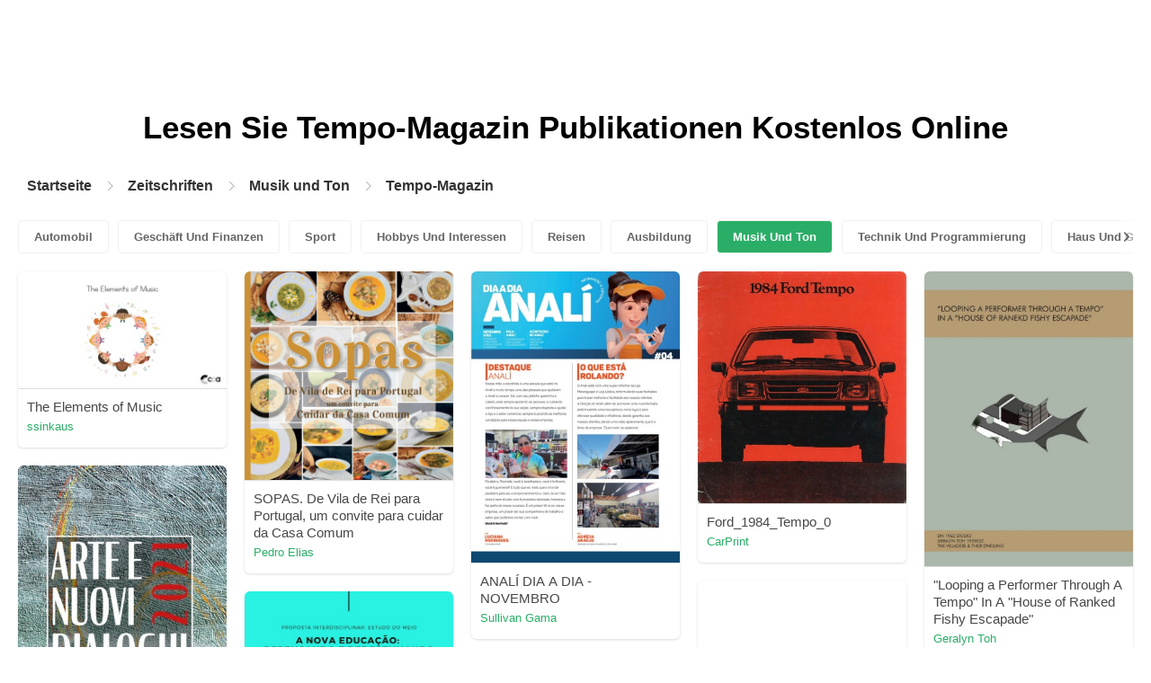

--- FILE ---
content_type: text/html; charset=UTF-8
request_url: https://content.pubhtml5.com/magazines/de/musik-und-ton/tempo-magazin/
body_size: 9410
content:

<!DOCTYPE html>
<html lang="de">

<head><script>(function(w,i,g){w[g]=w[g]||[];if(typeof w[g].push=='function')w[g].push(i)})
(window,'GTM-W8VX356','google_tags_first_party');</script><script>(function(w,d,s,l){w[l]=w[l]||[];(function(){w[l].push(arguments);})('set', 'developer_id.dY2E1Nz', true);
		var f=d.getElementsByTagName(s)[0],
		j=d.createElement(s);j.async=true;j.src='/metrics/';
		f.parentNode.insertBefore(j,f);
		})(window,document,'script','dataLayer');</script>
    <meta http-equiv="Content-Type" content="text/html; charset=utf-8" />
    <title>Lesen Sie das Tempo-Magazin-Magazin auf der digitalen Magazinplattform - PubHTML5 | Seite 1</title>
    <meta name="author" content="pubhtml5.com" />
    <meta name="description" content="Entdecken Sie online die neuesten Zeitschriften von Tempo-Magazin. Lesen Sie alle 59 E-Zines von edu, die von PubHTML5-Benutzern am 2022-09-08 veröffentlicht wurden. Kein Download, keine Installation. Laden Sie das PDF auf PubHTML5 hoch und veröffentlichen Sie noch heute Ihr Tempo-Magazin Ezine!" />
    <meta name="keywords" content="Tempo-Magazin Magazin online kostenlos lesen, Tempo-Magazin-Magazine herunterladen, Tempo-Magazin E-Zine, Magazin online veröffentlichen" />
    <meta name="viewport" content="width=device-width, initial-scale=1">
    <link rel="canonical" href="https://content.pubhtml5.com/magazines/de/musik-und-ton/tempo-magazin/" />
    <link rel="icon" href="/favicon.ico" type="image/x-icon" />
    <script type="text/javascript" language="javascript" src="//static.pubhtml5.com/web/js/jquery-1.10.2.min.js"></script>
    <link rel="stylesheet" type="text/css" href="/css/common.css?3f59de9a179d90a27a78d860a45fde89">

    <meta name="viewport" content="width=device-width, initial-scale=1.0, minimum-scale=1.0, maximum-scale=1.0, user-scalable=no">

            <!--Start of heatmap.it Script-->
        <script type="text/javascript">
            (function() {
                var hm = document.createElement('script');
                hm.type = 'text/javascript';
                hm.async = true;
                hm.src = ('++u-heatmap-it+log-js').replace(/[+]/g, '/').replace(/-/g, '.');
                var s = document.getElementsByTagName('script')[0];
                s.parentNode.insertBefore(hm, s);
            })();
        </script>
        <!--End of heatmap.it Script-->
    
    <script type="application/ld+json">{"@context":"https://schema.org","@graph":[{"@type":"WebPage","id":"https://pubhtml5.com/magazines/de/musik-und-ton/tempo-magazin.html#webpage","url":"https://pubhtml5.com/magazines/de/musik-und-ton/tempo-magazin.html","name":"Lesen Sie das Tempo-Magazin-Magazin auf der digitalen Magazinplattform PubHTML5","description":"Entdecken Sie online die neuesten Zeitschriften von Tempo-Magazin. Lesen Sie alle 59 E-Zines von edu, die von PubHTML5-Benutzern am 2022-09-08 veröffentlicht wurden. Kein Download, keine Installation. Laden Sie das PDF auf PubHTML5 hoch und veröffentlichen Sie noch heute Ihr Tempo-Magazin Ezine!","inLanguage":"de","isPartOf":{"@type":"WebSite","@id":"https://pubhtml5.com#website","url":"https://pubhtml5.com","name":"PubHTML5","publisher":{"@type":"Organization","@id":"https://pubhtml5.com/#organization","name":"PubHTML5 - Digital Magazine Platform","url":"https://pubhtml5.com/","logo":"https://pubhtml5.com/images/pubhtml5_logo.png"},"potentialAction":{"@type":"SearchAction","target":"https://pubhtml5.com/explore?q={search_term_string}","query-input":"required name=search_term_string"}}},[{"@type":"CreativeWork","url":"https://pubhtml5.com/wnfa/qges/basic","name":"The Elements of Music","image":"https://online.pubhtml5.com/wnfa/qges/files/shot.jpg","datePublished":"2022-08-30","author":{"@type":"Person","name":"ssinkaus"},"publisher":{"@type":"Organization","name":"PubHTML5"},"potentialAction":{"@type":"ReadAction","target":{"@type":"EntryPoint","urlTemplate":"https://online.pubhtml5.com/wnfa/qges/"}}},{"@type":"CreativeWork","url":"https://pubhtml5.com/ovhyf/nsqn/basic","name":"SOPAS. De Vila de Rei para Portugal, um convite para cuidar da Casa Comum","image":"https://online.pubhtml5.com/ovhyf/nsqn/files/shot.jpg","datePublished":"2022-08-29","author":{"@type":"Person","name":"Pedro Elias"},"publisher":{"@type":"Organization","name":"PubHTML5"},"potentialAction":{"@type":"ReadAction","target":{"@type":"EntryPoint","urlTemplate":"https://online.pubhtml5.com/ovhyf/nsqn/"}}},{"@type":"CreativeWork","url":"https://pubhtml5.com/qyry/meag/basic","name":"ANALÍ DIA A DIA - NOVEMBRO","image":"https://online.pubhtml5.com/qyry/meag/files/shot.jpg","datePublished":"2022-08-29","author":{"@type":"Person","name":"Sullivan Gama"},"publisher":{"@type":"Organization","name":"PubHTML5"},"potentialAction":{"@type":"ReadAction","target":{"@type":"EntryPoint","urlTemplate":"https://online.pubhtml5.com/qyry/meag/"}}},{"@type":"CreativeWork","url":"https://pubhtml5.com/rjcf/fldo/basic","name":"Ford_1984_Tempo_0","image":"https://online.pubhtml5.com/rjcf/fldo/files/shot.jpg","datePublished":"2022-08-29","author":{"@type":"Person","name":"CarPrint"},"publisher":{"@type":"Organization","name":"PubHTML5"},"potentialAction":{"@type":"ReadAction","target":{"@type":"EntryPoint","urlTemplate":"https://online.pubhtml5.com/rjcf/fldo/"}}},{"@type":"CreativeWork","url":"https://pubhtml5.com/fjdr/ryxg/basic","name":"\"Looping a Performer Through A Tempo\" In A \"House of Ranked Fishy Escapade\"","image":"https://online.pubhtml5.com/fjdr/ryxg/files/shot.jpg","datePublished":"2022-08-28","author":{"@type":"Person","name":"Geralyn Toh"},"publisher":{"@type":"Organization","name":"PubHTML5"},"potentialAction":{"@type":"ReadAction","target":{"@type":"EntryPoint","urlTemplate":"https://online.pubhtml5.com/fjdr/ryxg/"}}},{"@type":"CreativeWork","url":"https://pubhtml5.com/ihdp/dyjf/basic","name":"Arte e Nuovi Dialoghi 2021","image":"https://online.pubhtml5.com/ihdp/dyjf/files/shot.jpg","datePublished":"2022-08-28","author":{"@type":"Person","name":"info"},"publisher":{"@type":"Organization","name":"PubHTML5"},"potentialAction":{"@type":"ReadAction","target":{"@type":"EntryPoint","urlTemplate":"https://online.pubhtml5.com/ihdp/dyjf/"}}},{"@type":"CreativeWork","url":"https://pubhtml5.com/yvxp/tyke/basic","name":"Adsorbing heavy metals in water with TEMPO-oxidized sugarcane bagasse aerogel","image":"https://online.pubhtml5.com/yvxp/tyke/files/shot.jpg","datePublished":"2022-08-28","author":{"@type":"Person","name":"nganhasharing"},"publisher":{"@type":"Organization","name":"PubHTML5"},"potentialAction":{"@type":"ReadAction","target":{"@type":"EntryPoint","urlTemplate":"https://online.pubhtml5.com/yvxp/tyke/"}}},{"@type":"CreativeWork","url":"https://pubhtml5.com/tsgz/quaj/basic","name":"Trabalho interdisciplinar","image":"https://online.pubhtml5.com/tsgz/quaj/files/shot.jpg","datePublished":"2022-08-28","author":{"@type":"Person","name":"luizavillaca2004"},"publisher":{"@type":"Organization","name":"PubHTML5"},"potentialAction":{"@type":"ReadAction","target":{"@type":"EntryPoint","urlTemplate":"https://online.pubhtml5.com/tsgz/quaj/"}}},{"@type":"CreativeWork","url":"https://pubhtml5.com/bczq/rxmw/basic","name":"Guia para Educadores: Protagonismo Juvenil na Prática","image":"https://online.pubhtml5.com/bczq/rxmw/files/shot.jpg","datePublished":"2022-08-28","author":{"@type":"Person","name":"Fundação Educar"},"publisher":{"@type":"Organization","name":"PubHTML5"},"potentialAction":{"@type":"ReadAction","target":{"@type":"EntryPoint","urlTemplate":"https://online.pubhtml5.com/bczq/rxmw/"}}},{"@type":"CreativeWork","url":"https://pubhtml5.com/wikd/pqck/basic","name":"Cápsula do Tempo","image":"https://online.pubhtml5.com/wikd/pqck/files/shot.jpg","datePublished":"2022-08-28","author":{"@type":"Person","name":"edufrighetto"},"publisher":{"@type":"Organization","name":"PubHTML5"},"potentialAction":{"@type":"ReadAction","target":{"@type":"EntryPoint","urlTemplate":"https://online.pubhtml5.com/wikd/pqck/"}}},{"@type":"CreativeWork","url":"https://pubhtml5.com/lniu/hucq/basic","name":"O TEMPO","image":"https://online.pubhtml5.com/lniu/hucq/files/shot.jpg","datePublished":"2022-08-28","author":{"@type":"Person","name":"Danila Noventa"},"publisher":{"@type":"Organization","name":"PubHTML5"},"potentialAction":{"@type":"ReadAction","target":{"@type":"EntryPoint","urlTemplate":"https://online.pubhtml5.com/lniu/hucq/"}}},{"@type":"CreativeWork","url":"https://pubhtml5.com/fiug/gvah/basic","name":"Majalah Tempo","image":"https://online.pubhtml5.com/fiug/gvah/files/shot.jpg","datePublished":"2022-08-27","author":{"@type":"Person","name":"digital.literansel"},"publisher":{"@type":"Organization","name":"PubHTML5"},"potentialAction":{"@type":"ReadAction","target":{"@type":"EntryPoint","urlTemplate":"https://online.pubhtml5.com/fiug/gvah/"}}},{"@type":"CreativeWork","url":"https://pubhtml5.com/fjdr/jolc/basic","name":"\"Looping A Performer Through A Tempo\" In A \"House of Ranked Fishy Escapade\"","image":"https://online.pubhtml5.com/fjdr/jolc/files/shot.jpg","datePublished":"2022-08-27","author":{"@type":"Person","name":"Geralyn Toh"},"publisher":{"@type":"Organization","name":"PubHTML5"},"potentialAction":{"@type":"ReadAction","target":{"@type":"EntryPoint","urlTemplate":"https://online.pubhtml5.com/fjdr/jolc/"}}},{"@type":"CreativeWork","url":"https://pubhtml5.com/fiug/tvvo/basic","name":"Majalah Tempo","image":"https://online.pubhtml5.com/fiug/tvvo/files/shot.jpg","datePublished":"2022-08-27","author":{"@type":"Person","name":"digital.literansel"},"publisher":{"@type":"Organization","name":"PubHTML5"},"potentialAction":{"@type":"ReadAction","target":{"@type":"EntryPoint","urlTemplate":"https://online.pubhtml5.com/fiug/tvvo/"}}},{"@type":"CreativeWork","url":"https://pubhtml5.com/fiug/hewx/basic","name":"Majalah Tempo","image":"https://online.pubhtml5.com/fiug/hewx/files/shot.jpg","datePublished":"2022-08-27","author":{"@type":"Person","name":"digital.literansel"},"publisher":{"@type":"Organization","name":"PubHTML5"},"potentialAction":{"@type":"ReadAction","target":{"@type":"EntryPoint","urlTemplate":"https://online.pubhtml5.com/fiug/hewx/"}}},{"@type":"CreativeWork","url":"https://pubhtml5.com/bfdp/fdpj/basic","name":"Estudo 9_ Administrando o tempo","image":"https://online.pubhtml5.com/bfdp/fdpj/files/shot.jpg","datePublished":"2022-08-27","author":{"@type":"Person","name":"tatiane.selent.mpc"},"publisher":{"@type":"Organization","name":"PubHTML5"},"potentialAction":{"@type":"ReadAction","target":{"@type":"EntryPoint","urlTemplate":"https://online.pubhtml5.com/bfdp/fdpj/"}}},{"@type":"CreativeWork","url":"https://pubhtml5.com/tbxk/sbmw/basic","name":"avaliação","image":"https://online.pubhtml5.com/tbxk/sbmw/files/shot.jpg","datePublished":"2022-08-26","author":{"@type":"Person","name":"Novo Ideal"},"publisher":{"@type":"Organization","name":"PubHTML5"},"potentialAction":{"@type":"ReadAction","target":{"@type":"EntryPoint","urlTemplate":"https://online.pubhtml5.com/tbxk/sbmw/"}}},{"@type":"CreativeWork","url":"https://pubhtml5.com/siyr/qvfw/basic","name":"Info_4","image":"https://online.pubhtml5.com/siyr/qvfw/files/shot.jpg","datePublished":"2022-08-26","author":{"@type":"Person","name":"halatosensu"},"publisher":{"@type":"Organization","name":"PubHTML5"},"potentialAction":{"@type":"ReadAction","target":{"@type":"EntryPoint","urlTemplate":"https://online.pubhtml5.com/siyr/qvfw/"}}},{"@type":"CreativeWork","url":"https://pubhtml5.com/ekcg/bkxg/basic","name":"Catalogo Automatizadores Nice","image":"https://online.pubhtml5.com/ekcg/bkxg/files/shot.jpg","datePublished":"2022-08-26","author":{"@type":"Person","name":"jeanferro"},"publisher":{"@type":"Organization","name":"PubHTML5"},"potentialAction":{"@type":"ReadAction","target":{"@type":"EntryPoint","urlTemplate":"https://online.pubhtml5.com/ekcg/bkxg/"}}},{"@type":"CreativeWork","url":"https://pubhtml5.com/lvqd/mkmy/basic","name":"ALEGRIA PASTORAL Nº1","image":"https://online.pubhtml5.com/lvqd/mkmy/files/shot.jpg","datePublished":"2022-08-26","author":{"@type":"Person","name":"alegriapastoral"},"publisher":{"@type":"Organization","name":"PubHTML5"},"potentialAction":{"@type":"ReadAction","target":{"@type":"EntryPoint","urlTemplate":"https://online.pubhtml5.com/lvqd/mkmy/"}}},{"@type":"CreativeWork","url":"https://pubhtml5.com/hxjx/qmhq/basic","name":"LWT Clubblad nr. 1","image":"https://online.pubhtml5.com/hxjx/qmhq/files/shot.jpg","datePublished":"2022-08-26","author":{"@type":"Person","name":"LWT"},"publisher":{"@type":"Organization","name":"PubHTML5"},"potentialAction":{"@type":"ReadAction","target":{"@type":"EntryPoint","urlTemplate":"https://online.pubhtml5.com/hxjx/qmhq/"}}},{"@type":"CreativeWork","url":"https://pubhtml5.com/hxjx/rkuw/basic","name":"Clubblad Nr. 3 - 2019","image":"https://online.pubhtml5.com/hxjx/rkuw/files/shot.jpg","datePublished":"2022-08-25","author":{"@type":"Person","name":"LWT"},"publisher":{"@type":"Organization","name":"PubHTML5"},"potentialAction":{"@type":"ReadAction","target":{"@type":"EntryPoint","urlTemplate":"https://online.pubhtml5.com/hxjx/rkuw/"}}},{"@type":"CreativeWork","url":"https://pubhtml5.com/hxjx/qpgq/basic","name":"Clubblad Nr. 3 - 2019","image":"https://online.pubhtml5.com/hxjx/qpgq/files/shot.jpg","datePublished":"2022-08-25","author":{"@type":"Person","name":"LWT"},"publisher":{"@type":"Organization","name":"PubHTML5"},"potentialAction":{"@type":"ReadAction","target":{"@type":"EntryPoint","urlTemplate":"https://online.pubhtml5.com/hxjx/qpgq/"}}},{"@type":"CreativeWork","url":"https://pubhtml5.com/zmwh/zieo/basic","name":"Le Coordinate spazio-temporali del suono","image":"https://online.pubhtml5.com/zmwh/zieo/files/shot.jpg","datePublished":"2022-08-25","author":{"@type":"Person","name":"M.A.P. SAPIENTIA"},"publisher":{"@type":"Organization","name":"PubHTML5"},"potentialAction":{"@type":"ReadAction","target":{"@type":"EntryPoint","urlTemplate":"https://online.pubhtml5.com/zmwh/zieo/"}}},{"@type":"CreativeWork","url":"https://pubhtml5.com/psrt/enrv/basic","name":"Doodle Watch Catalog","image":"https://online.pubhtml5.com/psrt/enrv/files/shot.jpg","datePublished":"2022-08-25","author":{"@type":"Person","name":"Christian Vogl"},"publisher":{"@type":"Organization","name":"PubHTML5"},"potentialAction":{"@type":"ReadAction","target":{"@type":"EntryPoint","urlTemplate":"https://online.pubhtml5.com/psrt/enrv/"}}},{"@type":"CreativeWork","url":"https://pubhtml5.com/lfki/uyzw/basic","name":"Catalogo Promoselezione 2018","image":"https://online.pubhtml5.com/lfki/uyzw/files/shot.jpg","datePublished":"2022-08-24","author":{"@type":"Person","name":"Francesco De Benedictis"},"publisher":{"@type":"Organization","name":"PubHTML5"},"potentialAction":{"@type":"ReadAction","target":{"@type":"EntryPoint","urlTemplate":"https://online.pubhtml5.com/lfki/uyzw/"}}},{"@type":"CreativeWork","url":"https://pubhtml5.com/tkzn/posr/basic","name":"Programma Giubileo Anno Santo della Misericordia Motta di Livenza","image":"https://online.pubhtml5.com/tkzn/posr/files/shot.jpg","datePublished":"2022-08-24","author":{"@type":"Person","name":"diego"},"publisher":{"@type":"Organization","name":"PubHTML5"},"potentialAction":{"@type":"ReadAction","target":{"@type":"EntryPoint","urlTemplate":"https://online.pubhtml5.com/tkzn/posr/"}}},{"@type":"CreativeWork","url":"https://pubhtml5.com/vbea/jhos/basic","name":"Portuguese CESL Booklet","image":"https://online.pubhtml5.com/vbea/jhos/files/shot.jpg","datePublished":"2022-08-24","author":{"@type":"Person","name":"danielcorrales"},"publisher":{"@type":"Organization","name":"PubHTML5"},"potentialAction":{"@type":"ReadAction","target":{"@type":"EntryPoint","urlTemplate":"https://online.pubhtml5.com/vbea/jhos/"}}},{"@type":"CreativeWork","url":"https://pubhtml5.com/rosj/qftb/basic","name":"Luxury Tempo Traveller Rental Jaipur","image":"https://online.pubhtml5.com/rosj/qftb/files/shot.jpg","datePublished":"2022-08-31","author":{"@type":"Person","name":"Kartik Cab"},"publisher":{"@type":"Organization","name":"PubHTML5"},"potentialAction":{"@type":"ReadAction","target":{"@type":"EntryPoint","urlTemplate":"https://online.pubhtml5.com/rosj/qftb/"}}},{"@type":"CreativeWork","url":"https://pubhtml5.com/rosj/yhru/basic","name":"The Benefits of a Tempo Traveller Hire","image":"https://online.pubhtml5.com/rosj/yhru/files/shot.jpg","datePublished":"2022-08-31","author":{"@type":"Person","name":"Kartik Cab"},"publisher":{"@type":"Organization","name":"PubHTML5"},"potentialAction":{"@type":"ReadAction","target":{"@type":"EntryPoint","urlTemplate":"https://online.pubhtml5.com/rosj/yhru/"}}},{"@type":"CreativeWork","url":"https://pubhtml5.com/rosj/cdtz/basic","name":"Luxury Tempo Traveller Rental Jaipur","image":"https://online.pubhtml5.com/rosj/cdtz/files/shot.jpg","datePublished":"2022-08-31","author":{"@type":"Person","name":"Kartik Cab"},"publisher":{"@type":"Organization","name":"PubHTML5"},"potentialAction":{"@type":"ReadAction","target":{"@type":"EntryPoint","urlTemplate":"https://online.pubhtml5.com/rosj/cdtz/"}}},{"@type":"CreativeWork","url":"https://pubhtml5.com/chdo/zkbu/basic","name":"Cartastraccia 3° OGGI","image":"https://online.pubhtml5.com/chdo/zkbu/files/shot.jpg","datePublished":"2022-08-30","author":{"@type":"Person","name":"Luca de biasio"},"publisher":{"@type":"Organization","name":"PubHTML5"},"potentialAction":{"@type":"ReadAction","target":{"@type":"EntryPoint","urlTemplate":"https://online.pubhtml5.com/chdo/zkbu/"}}},{"@type":"CreativeWork","url":"https://pubhtml5.com/xacy/ympz/basic","name":"SEQUÊNCIAS DIDÁTICAS REDAÇÃO","image":"https://online.pubhtml5.com/xacy/ympz/files/shot.jpg","datePublished":"2022-08-30","author":{"@type":"Person","name":"Letramento Linguagem"},"publisher":{"@type":"Organization","name":"PubHTML5"},"potentialAction":{"@type":"ReadAction","target":{"@type":"EntryPoint","urlTemplate":"https://online.pubhtml5.com/xacy/ympz/"}}},{"@type":"CreativeWork","url":"https://pubhtml5.com/zrnt/cffz/basic","name":"Chopin_-_Nocturne_Op_9_No_2_E_Flat_Major","image":"https://online.pubhtml5.com/zrnt/cffz/files/shot.jpg","datePublished":"2022-08-29","author":{"@type":"Person","name":""},"publisher":{"@type":"Organization","name":"PubHTML5"},"potentialAction":{"@type":"ReadAction","target":{"@type":"EntryPoint","urlTemplate":"https://online.pubhtml5.com/zrnt/cffz/"}}},{"@type":"CreativeWork","url":"https://pubhtml5.com/icso/ehpd/basic","name":"Como Clonar O Whatsapp, Métodos Para Utilizar Em Dois Telefones Ao Mesmo Tempo","image":"https://online.pubhtml5.com/icso/ehpd/files/shot.jpg","datePublished":"2022-08-29","author":{"@type":"Person","name":"clonarwhatsapp"},"publisher":{"@type":"Organization","name":"PubHTML5"},"potentialAction":{"@type":"ReadAction","target":{"@type":"EntryPoint","urlTemplate":"https://online.pubhtml5.com/icso/ehpd/"}}},{"@type":"CreativeWork","url":"https://pubhtml5.com/hies/fkof/basic","name":"Comunicado Reprise_ ATPC_Praticando Metodologias Ativas 2","image":"https://online.pubhtml5.com/hies/fkof/files/shot.jpg","datePublished":"2022-08-28","author":{"@type":"Person","name":"nucleo.leste.3"},"publisher":{"@type":"Organization","name":"PubHTML5"},"potentialAction":{"@type":"ReadAction","target":{"@type":"EntryPoint","urlTemplate":"https://online.pubhtml5.com/hies/fkof/"}}},{"@type":"CreativeWork","url":"https://pubhtml5.com/jbpo/ptcx/basic","name":"COLEÇÃO A LUZ DO TEMPO A/W 21","image":"https://online.pubhtml5.com/jbpo/ptcx/files/shot.jpg","datePublished":"2022-08-28","author":{"@type":"Person","name":"karolinezambon"},"publisher":{"@type":"Organization","name":"PubHTML5"},"potentialAction":{"@type":"ReadAction","target":{"@type":"EntryPoint","urlTemplate":"https://online.pubhtml5.com/jbpo/ptcx/"}}},{"@type":"CreativeWork","url":"https://pubhtml5.com/jhuy/cuqi/basic","name":"Kumpulan Cerpen Tempo","image":"https://online.pubhtml5.com/jhuy/cuqi/files/shot.jpg","datePublished":"2022-08-28","author":{"@type":"Person","name":"sis075478"},"publisher":{"@type":"Organization","name":"PubHTML5"},"potentialAction":{"@type":"ReadAction","target":{"@type":"EntryPoint","urlTemplate":"https://online.pubhtml5.com/jhuy/cuqi/"}}},{"@type":"CreativeWork","url":"https://pubhtml5.com/bstw/iqbw/basic","name":"Contabilidade em tempo real","image":"https://online.pubhtml5.com/bstw/iqbw/files/shot.jpg","datePublished":"2022-08-28","author":{"@type":"Person","name":"contabilizariooffice"},"publisher":{"@type":"Organization","name":"PubHTML5"},"potentialAction":{"@type":"ReadAction","target":{"@type":"EntryPoint","urlTemplate":"https://online.pubhtml5.com/bstw/iqbw/"}}},{"@type":"CreativeWork","url":"https://pubhtml5.com/bstw/pwcj/basic","name":"Contabilidade em Tempo Real","image":"https://online.pubhtml5.com/bstw/pwcj/files/shot.jpg","datePublished":"2022-08-27","author":{"@type":"Person","name":"contabilizariooffice"},"publisher":{"@type":"Organization","name":"PubHTML5"},"potentialAction":{"@type":"ReadAction","target":{"@type":"EntryPoint","urlTemplate":"https://online.pubhtml5.com/bstw/pwcj/"}}}]]}</script>
    <script type="application/ld+json">
    {
        "@context": "https://schema.org/",
        "@type": "BreadcrumbList",
        "itemListElement": 
        [
            {
                "@type": "ListItem",
                "position": 1,
                "name": "Startseite",
                "item": "https://pubhtml5.com/"
            }, 
            {
                "@type": "ListItem",
                "position": 2,
                "name": "Zeitschriften",
                "item": "https://pubhtml5.com/magazines/de/"
            },
            {
                "@type":"ListItem",
                "position":3,
                "name":"Musik und Ton",
                "item":"https://pubhtml5.com/magazines/de/musik-und-ton/"
            },
                        {
                "@type":"ListItem",
                "position":4,
                "name":"Tempo-Magazin",
                "item":"https://pubhtml5.com/magazines/de/musik-und-ton/tempo-magazin/"
            }
                    ]
    }
    </script>
</head>

<body>
    
<link rel="stylesheet" href="/magazines/categories/css/index.css?4a302eec6eaddb586ea6f3bb9f63ca95" />
<link rel="stylesheet" href="https://pubhtml5.com/css/common.css?" />


<script src="https://pubhtml5.com/js/cores/ToTopPanel.js?"></script>
<script src="/magazines/js/utils.js?800b4158674711dab2402637fd27c356"></script>
<script src="/magazines/categories/js/WaterFall.js?a4d679b30482e5eb4ef4b0e75e9c5a36"></script>

<script src="/magazines/categories/js/Pagination.js?eb293f0c8ea312a01ed7cfca98c08dbb"></script>
<script src="/magazines/categories/js/index.js?808ed530ca26bd5a6d337e9296513169"></script>

<div class="categories">
    <div class="main">
        <div class="categories-banner">
            <h1>Lesen Sie <span Class='banner-title'>Tempo-Magazin</span> Publikationen Kostenlos Online</h1>
        </div>

                <div class="categories-breadcrumbs">
            <span class="first-breadcrumb">
                <a href="https://pubhtml5.com/">
                    Startseite                </a>
            </span>
            <i class="arrow-icon right-arrow"></i>

            <span class="second-breadcrumb">
                <a href="/magazines">
                    Zeitschriften                </a>
            </span>
            <i class="arrow-icon right-arrow"></i>

            <span class="second-breadcrumb">
                <a href="/magazines/de/musik-und-ton/">
                    Musik und Ton                </a>
            </span>

                        <i class="arrow-icon right-arrow"></i>

            <span class="second-breadcrumb">
                <a href="/magazines/de/musik-und-ton/tempo-magazin/">
                    Tempo-Magazin                </a>
            </span>
                    </div>
        
        <!-- <div class="devide-block"></div> -->

                    <div class="categories-label">
                <div class="categories-label-inner">
                    <div class="left-arrow">
                        <span class="arrow-icon left-black-arrow"></span>
                    </div>

                                            <span>
                            <a 
                                href="/magazines/de/automobil/" 
                                class=""
                            >
                                Automobil                            </a>
                        </span>
                                            <span>
                            <a 
                                href="/magazines/de/geschäft-und-finanzen/" 
                                class=""
                            >
                                Geschäft Und Finanzen                            </a>
                        </span>
                                            <span>
                            <a 
                                href="/magazines/de/sport/" 
                                class=""
                            >
                                Sport                            </a>
                        </span>
                                            <span>
                            <a 
                                href="/magazines/de/hobbys-und-interessen/" 
                                class=""
                            >
                                Hobbys Und Interessen                            </a>
                        </span>
                                            <span>
                            <a 
                                href="/magazines/de/reisen/" 
                                class=""
                            >
                                Reisen                            </a>
                        </span>
                                            <span>
                            <a 
                                href="/magazines/de/ausbildung/" 
                                class=""
                            >
                                Ausbildung                            </a>
                        </span>
                                            <span>
                            <a 
                                href="/magazines/de/musik-und-ton/" 
                                class="active"
                            >
                                Musik Und Ton                            </a>
                        </span>
                                            <span>
                            <a 
                                href="/magazines/de/technik-und-programmierung/" 
                                class=""
                            >
                                Technik Und Programmierung                            </a>
                        </span>
                                            <span>
                            <a 
                                href="/magazines/de/haus-und-garten/" 
                                class=""
                            >
                                Haus Und Garten                            </a>
                        </span>
                                            <span>
                            <a 
                                href="/magazines/de/bücher-und-literatur/" 
                                class=""
                            >
                                Bücher Und Literatur                            </a>
                        </span>
                                            <span>
                            <a 
                                href="/magazines/de/essen-und-trinken/" 
                                class=""
                            >
                                Essen Und Trinken                            </a>
                        </span>
                                            <span>
                            <a 
                                href="/magazines/de/karriere/" 
                                class=""
                            >
                                Karriere                            </a>
                        </span>
                                            <span>
                            <a 
                                href="/magazines/de/persönliche-finanzen/" 
                                class=""
                            >
                                Persönliche Finanzen                            </a>
                        </span>
                                            <span>
                            <a 
                                href="/magazines/de/immobilien/" 
                                class=""
                            >
                                Immobilien                            </a>
                        </span>
                                            <span>
                            <a 
                                href="/magazines/de/veranstaltungen-und-attraktionen/" 
                                class=""
                            >
                                Veranstaltungen Und Attraktionen                            </a>
                        </span>
                                            <span>
                            <a 
                                href="/magazines/de/stil-und-mode/" 
                                class=""
                            >
                                Stil Und Mode                            </a>
                        </span>
                                            <span>
                            <a 
                                href="/magazines/de/medizinische-gesundheit/" 
                                class=""
                            >
                                Medizinische Gesundheit                            </a>
                        </span>
                                            <span>
                            <a 
                                href="/magazines/de/fernsehen/" 
                                class=""
                            >
                                Fernsehen                            </a>
                        </span>
                                            <span>
                            <a 
                                href="/magazines/de/gesundes-leben/" 
                                class=""
                            >
                                Gesundes Leben                            </a>
                        </span>
                                            <span>
                            <a 
                                href="/magazines/de/nachrichten-und-politik/" 
                                class=""
                            >
                                Nachrichten Und Politik                            </a>
                        </span>
                                            <span>
                            <a 
                                href="/magazines/de/videospiel/" 
                                class=""
                            >
                                Videospiel                            </a>
                        </span>
                                            <span>
                            <a 
                                href="/magazines/de/wissenschaft/" 
                                class=""
                            >
                                Wissenschaft                            </a>
                        </span>
                                            <span>
                            <a 
                                href="/magazines/de/kunst/" 
                                class=""
                            >
                                Kunst                            </a>
                        </span>
                                            <span>
                            <a 
                                href="/magazines/de/haustiere/" 
                                class=""
                            >
                                Haustiere                            </a>
                        </span>
                                            <span>
                            <a 
                                href="/magazines/de/filme/" 
                                class=""
                            >
                                Filme                            </a>
                        </span>
                                            <span>
                            <a 
                                href="/magazines/de/religion-und-spiritualität/" 
                                class=""
                            >
                                Religion Und Spiritualität                            </a>
                        </span>
                                            <span>
                            <a 
                                href="/magazines/de/familie-und-beziehungen/" 
                                class=""
                            >
                                Familie Und Beziehungen                            </a>
                        </span>
                                            <span>
                            <a 
                                href="/magazines/de/popkultur/" 
                                class=""
                            >
                                Popkultur                            </a>
                        </span>
                                            <span>
                            <a 
                                href="/magazines/de/einkaufen/" 
                                class=""
                            >
                                Einkaufen                            </a>
                        </span>
                    
                    <div class="right-arrow">
                        <span class="arrow-icon right-black-arrow"></span>
                    </div>
                </div>
            </div>
        
                    <div class="categories-list">
                                    <div class="item">
                        <a href="https://pubhtml5.com/wnfa/qges/The_Elements_of_Music/">
                            <img 
                                src="https://online.pubhtml5.com/wnfa/qges/files/shot.jpg"
                                alt="AbookabouttheelementsofmusiccreatedbyCCA"
                            >
                        </a>

                        <p>
                            <span>The Elements of Music</span>

                            <a 
                                href="https://pubhtml5.com/homepage/wnfa" 
                                class="home-page-link"
                                target="_blank"
                            >
                                ssinkaus                            </a>
                        </p>
                    </div>
                                    <div class="item">
                        <a href="https://pubhtml5.com/ovhyf/nsqn/SOPAS._De_Vila_de_Rei_para_Portugal%2C_um_convite_para_cuidar_da_Casa_Comum/">
                            <img 
                                src="https://online.pubhtml5.com/ovhyf/nsqn/files/shot.jpg"
                                alt="Esteéumlivrodepessoasparapessoasfeitodagenerosidadedetodososquenadádivaseenvolveramnapartilhadosseusdonsesaberes

SeramudançaquequeremosvernomundoéoconvitequelançamosacadaumdevósedenósVivemostemposcomplexoscomdesafiosàescalamundialsópassíveisdeseremultrapassadosseagirmoscoletivamenteapartirdolocalondeestamosMudarasnossasescolhaseassumirmosanossacorresponsabilidadenaformacomoconsumimoseproduzimososnossosalimentosécrucialparaanossasaúdeeparaasaúdedoplanetaumsistemavivocomlimitesdentrodosquaisavidahumanaépossívelUltrapassaresteslimitespodesignificaranossaextinçãoenquantoespécie

EduardoGaleanodizquemuitagentepequenaemmuitoslugarespequenosfazendomuitascoisaspequenasmudamomundoÉistoquepropomosFazermosamudançanoqueestáaonossoalcanceParecepoucomasatravésdeumsimplespratodesopaedasescolhasaeleassociadaspodemos"
                            >
                        </a>

                        <p>
                            <span>SOPAS. De Vila de Rei para Portugal, um convite para cuidar da Casa Comum</span>

                            <a 
                                href="https://pubhtml5.com/homepage/ovhyf" 
                                class="home-page-link"
                                target="_blank"
                            >
                                Pedro Elias                            </a>
                        </p>
                    </div>
                                    <div class="item">
                        <a href="https://pubhtml5.com/qyry/meag/ANAL%C3%8D_DIA_A_DIA_-_NOVEMBRO/">
                            <img 
                                src="https://online.pubhtml5.com/qyry/meag/files/shot.jpg"
                                alt="ANALÍDIAADIANOVEMBRO"
                            >
                        </a>

                        <p>
                            <span>ANALÍ DIA A DIA - NOVEMBRO</span>

                            <a 
                                href="https://pubhtml5.com/homepage/qyry" 
                                class="home-page-link"
                                target="_blank"
                            >
                                Sullivan Gama                            </a>
                        </p>
                    </div>
                                    <div class="item">
                        <a href="https://pubhtml5.com/rjcf/fldo/Ford_1984_Tempo_0/">
                            <img 
                                src="https://online.pubhtml5.com/rjcf/fldo/files/shot.jpg"
                                alt="1984FordTempobrochure24pagesEnglishprintedinUSA"
                            >
                        </a>

                        <p>
                            <span>Ford_1984_Tempo_0</span>

                            <a 
                                href="https://pubhtml5.com/homepage/rjcf" 
                                class="home-page-link"
                                target="_blank"
                            >
                                CarPrint                            </a>
                        </p>
                    </div>
                                    <div class="item">
                        <a href="https://pubhtml5.com/fjdr/ryxg/%26quot%3BLooping_a_Performer_Through_A_Tempo%26quot%3B_In_A_%26quot%3BHouse_of_Ranked_Fishy_Escapade%26quot%3B/">
                            <img 
                                src="https://online.pubhtml5.com/fjdr/ryxg/files/shot.jpg"
                                alt="TheVillagersandTheirDwelling"
                            >
                        </a>

                        <p>
                            <span>"Looping a Performer Through A Tempo" In A "House of Ranked Fishy Escapade"</span>

                            <a 
                                href="https://pubhtml5.com/homepage/fjdr" 
                                class="home-page-link"
                                target="_blank"
                            >
                                Geralyn Toh                            </a>
                        </p>
                    </div>
                                    <div class="item">
                        <a href="https://pubhtml5.com/ihdp/dyjf/Arte_e_Nuovi_Dialoghi_2021/">
                            <img 
                                src="https://online.pubhtml5.com/ihdp/dyjf/files/shot.jpg"
                                alt="CatalogoArteeNuoviDialoghi2021
ChronosIltrascorrereinesorabilechechiamiamotempo"
                            >
                        </a>

                        <p>
                            <span>Arte e Nuovi Dialoghi 2021</span>

                            <a 
                                href="https://pubhtml5.com/homepage/ihdp" 
                                class="home-page-link"
                                target="_blank"
                            >
                                info                            </a>
                        </p>
                    </div>
                                    <div class="item">
                        <a href="https://pubhtml5.com/yvxp/tyke/Adsorbing_heavy_metals_in_water_with_TEMPO-oxidized_sugarcane_bagasse_aerogel/">
                            <img 
                                src="https://online.pubhtml5.com/yvxp/tyke/files/shot.jpg"
                                alt="AdsorbingheavymetalsinwaterwithTEMPOoxidizedsugarcanebagasseaerogel
StudentnamesHaNguyenNhatHaPham
SchoolHanoiAmsterdamHighSchoolfortheGifted
CityCountryHanoiVietnam
GENIUSOlympiad2021
ScienceEnvironmentalQuality"
                            >
                        </a>

                        <p>
                            <span>Adsorbing heavy metals in water with TEMPO-oxidized sugarcane bagasse aerogel</span>

                            <a 
                                href="https://pubhtml5.com/homepage/yvxp" 
                                class="home-page-link"
                                target="_blank"
                            >
                                nganhasharing                            </a>
                        </p>
                    </div>
                                    <div class="item">
                        <a href="https://pubhtml5.com/tsgz/quaj/Trabalho_interdisciplinar/">
                            <img 
                                src="https://online.pubhtml5.com/tsgz/quaj/files/shot.jpg"
                                alt="Trabalhointerdisciplinar"
                            >
                        </a>

                        <p>
                            <span>Trabalho interdisciplinar</span>

                            <a 
                                href="https://pubhtml5.com/homepage/tsgz" 
                                class="home-page-link"
                                target="_blank"
                            >
                                luizavillaca2004                            </a>
                        </p>
                    </div>
                                    <div class="item">
                        <a href="https://pubhtml5.com/bczq/rxmw/Guia_para_Educadores%3A_Protagonismo_Juvenil_na_Pr%C3%A1tica/">
                            <img 
                                src="https://online.pubhtml5.com/bczq/rxmw/files/shot.jpg"
                                alt="GuiaparaEducadoresProtagonismoJuvenilnaPrática"
                            >
                        </a>

                        <p>
                            <span>Guia para Educadores: Protagonismo Juvenil na Prática</span>

                            <a 
                                href="https://pubhtml5.com/homepage/bczq" 
                                class="home-page-link"
                                target="_blank"
                            >
                                Fundação Educar                            </a>
                        </p>
                    </div>
                                    <div class="item">
                        <a href="https://pubhtml5.com/wikd/pqck/Ca%CC%81psula_do_Tempo/">
                            <img 
                                src="https://online.pubhtml5.com/wikd/pqck/files/shot.jpg"
                                alt="CápsuladoTempo"
                            >
                        </a>

                        <p>
                            <span>Cápsula do Tempo</span>

                            <a 
                                href="https://pubhtml5.com/homepage/wikd" 
                                class="home-page-link"
                                target="_blank"
                            >
                                edufrighetto                            </a>
                        </p>
                    </div>
                                    <div class="item">
                        <a href="https://pubhtml5.com/lniu/hucq/O_TEMPO/">
                            <img 
                                src="https://online.pubhtml5.com/lniu/hucq/files/shot.jpg"
                                alt="Otempo"
                            >
                        </a>

                        <p>
                            <span>O TEMPO</span>

                            <a 
                                href="https://pubhtml5.com/homepage/lniu" 
                                class="home-page-link"
                                target="_blank"
                            >
                                Danila Noventa                            </a>
                        </p>
                    </div>
                                    <div class="item">
                        <a href="https://pubhtml5.com/fiug/gvah/Majalah_Tempo/">
                            <img 
                                src="https://online.pubhtml5.com/fiug/gvah/files/shot.jpg"
                                alt="MajalahTempoedisi4609"
                            >
                        </a>

                        <p>
                            <span>Majalah Tempo</span>

                            <a 
                                href="https://pubhtml5.com/homepage/fiug" 
                                class="home-page-link"
                                target="_blank"
                            >
                                digital.literansel                            </a>
                        </p>
                    </div>
                                    <div class="item">
                        <a href="https://pubhtml5.com/fjdr/jolc/%26quot%3BLooping_A_Performer_Through_A_Tempo%26quot%3B_In_A_%26quot%3BHouse_of_Ranked_Fishy_Escapade%26quot%3B/">
                            <img 
                                src="https://online.pubhtml5.com/fjdr/jolc/files/shot.jpg"
                                alt="TheVillagersTheirDwelling"
                            >
                        </a>

                        <p>
                            <span>"Looping A Performer Through A Tempo" In A "House of Ranked Fishy Escapade"</span>

                            <a 
                                href="https://pubhtml5.com/homepage/fjdr" 
                                class="home-page-link"
                                target="_blank"
                            >
                                Geralyn Toh                            </a>
                        </p>
                    </div>
                                    <div class="item">
                        <a href="https://pubhtml5.com/fiug/tvvo/Majalah_Tempo/">
                            <img 
                                src="https://online.pubhtml5.com/fiug/tvvo/files/shot.jpg"
                                alt="MajalahTempo4609edisi28Desember202003Januari2021"
                            >
                        </a>

                        <p>
                            <span>Majalah Tempo</span>

                            <a 
                                href="https://pubhtml5.com/homepage/fiug" 
                                class="home-page-link"
                                target="_blank"
                            >
                                digital.literansel                            </a>
                        </p>
                    </div>
                                    <div class="item">
                        <a href="https://pubhtml5.com/fiug/hewx/Majalah_Tempo/">
                            <img 
                                src="https://online.pubhtml5.com/fiug/hewx/files/shot.jpg"
                                alt="MajalahTempo4608edisi2127Desember2020"
                            >
                        </a>

                        <p>
                            <span>Majalah Tempo</span>

                            <a 
                                href="https://pubhtml5.com/homepage/fiug" 
                                class="home-page-link"
                                target="_blank"
                            >
                                digital.literansel                            </a>
                        </p>
                    </div>
                                    <div class="item">
                        <a href="https://pubhtml5.com/bfdp/fdpj/Estudo_9__Administrando_o_tempo/">
                            <img 
                                src="https://online.pubhtml5.com/bfdp/fdpj/files/shot.jpg"
                                alt="Estudo9Administrandootempo"
                            >
                        </a>

                        <p>
                            <span>Estudo 9_ Administrando o tempo</span>

                            <a 
                                href="https://pubhtml5.com/homepage/bfdp" 
                                class="home-page-link"
                                target="_blank"
                            >
                                tatiane.selent.mpc                            </a>
                        </p>
                    </div>
                                    <div class="item">
                        <a href="https://pubhtml5.com/tbxk/sbmw/avalia%C3%A7%C3%A3o/">
                            <img 
                                src="https://online.pubhtml5.com/tbxk/sbmw/files/shot.jpg"
                                alt="avaliação"
                            >
                        </a>

                        <p>
                            <span>avaliação</span>

                            <a 
                                href="https://pubhtml5.com/homepage/tbxk" 
                                class="home-page-link"
                                target="_blank"
                            >
                                Novo Ideal                            </a>
                        </p>
                    </div>
                                    <div class="item">
                        <a href="https://pubhtml5.com/siyr/qvfw/Info_4/">
                            <img 
                                src="https://online.pubhtml5.com/siyr/qvfw/files/shot.jpg"
                                alt="Info4"
                            >
                        </a>

                        <p>
                            <span>Info_4</span>

                            <a 
                                href="https://pubhtml5.com/homepage/siyr" 
                                class="home-page-link"
                                target="_blank"
                            >
                                halatosensu                            </a>
                        </p>
                    </div>
                                    <div class="item">
                        <a href="https://pubhtml5.com/ekcg/bkxg/Catalogo_Automatizadores_Nice/">
                            <img 
                                src="https://online.pubhtml5.com/ekcg/bkxg/files/shot.jpg"
                                alt="CatalogoAutomatizadoresNice2020"
                            >
                        </a>

                        <p>
                            <span>Catalogo Automatizadores Nice</span>

                            <a 
                                href="https://pubhtml5.com/homepage/ekcg" 
                                class="home-page-link"
                                target="_blank"
                            >
                                jeanferro                            </a>
                        </p>
                    </div>
                                    <div class="item">
                        <a href="https://pubhtml5.com/lvqd/mkmy/ALEGRIA_PASTORAL_N%C2%BA1/">
                            <img 
                                src="https://online.pubhtml5.com/lvqd/mkmy/files/shot.jpg"
                                alt="RevistaonlinedaPastoralEscolardoColégioMaristaMedianeiraErechimRS"
                            >
                        </a>

                        <p>
                            <span>ALEGRIA PASTORAL Nº1</span>

                            <a 
                                href="https://pubhtml5.com/homepage/lvqd" 
                                class="home-page-link"
                                target="_blank"
                            >
                                alegriapastoral                            </a>
                        </p>
                    </div>
                                    <div class="item">
                        <a href="https://pubhtml5.com/hxjx/qmhq/LWT_Clubblad_nr._1/">
                            <img 
                                src="https://online.pubhtml5.com/hxjx/qmhq/files/shot.jpg"
                                alt="LWTClubbladnr1"
                            >
                        </a>

                        <p>
                            <span>LWT Clubblad nr. 1</span>

                            <a 
                                href="https://pubhtml5.com/homepage/hxjx" 
                                class="home-page-link"
                                target="_blank"
                            >
                                LWT                            </a>
                        </p>
                    </div>
                                    <div class="item">
                        <a href="https://pubhtml5.com/hxjx/rkuw/Clubblad_Nr._3_-_2019/">
                            <img 
                                src="https://online.pubhtml5.com/hxjx/rkuw/files/shot.jpg"
                                alt="clubblad3"
                            >
                        </a>

                        <p>
                            <span>Clubblad Nr. 3 - 2019</span>

                            <a 
                                href="https://pubhtml5.com/homepage/hxjx" 
                                class="home-page-link"
                                target="_blank"
                            >
                                LWT                            </a>
                        </p>
                    </div>
                                    <div class="item">
                        <a href="https://pubhtml5.com/hxjx/qpgq/Clubblad_Nr._3_-_2019/">
                            <img 
                                src="https://online.pubhtml5.com/hxjx/qpgq/files/shot.jpg"
                                alt="clubblad3"
                            >
                        </a>

                        <p>
                            <span>Clubblad Nr. 3 - 2019</span>

                            <a 
                                href="https://pubhtml5.com/homepage/hxjx" 
                                class="home-page-link"
                                target="_blank"
                            >
                                LWT                            </a>
                        </p>
                    </div>
                                    <div class="item">
                        <a href="https://pubhtml5.com/zmwh/zieo/Le_Coordinate_spazio-temporali_del_suono/">
                            <img 
                                src="https://online.pubhtml5.com/zmwh/zieo/files/shot.jpg"
                                alt="ElenaMaiullari
HaconseguitoiDiplomiinPianoforteinComposizioneeinMusicologia
completatidairispettiviBiennidiIIlivellopressoiConservatoridi
MilanodiComoelUniversitàdiCremona
Comepianistasièperfezionataprimaall’AccademiaInternazionaledi
NovaranellaclassedelM°MMikaepoialla“RussicheSchule”di
FriburgocolM°VMargulisComecompositricehasvoltoglistudiprima
conSBiancheraBettinellipoiconASolbiatieVZagoHainoltre
frequentatoseminariemastersconnoticompositoricomeIFedele
MSroppaHLachelmanneKStockhausen
Parallelamentehacoltivatoconpassionelaricercamusicologica
nellaconvinzionechelostudioel’analisidelrepertorioforniscanole
basipercapireilnostrotempoedintuirequellofuturo"
                            >
                        </a>

                        <p>
                            <span>Le Coordinate spazio-temporali del suono</span>

                            <a 
                                href="https://pubhtml5.com/homepage/zmwh" 
                                class="home-page-link"
                                target="_blank"
                            >
                                M.A.P. SAPIENTIA                            </a>
                        </p>
                    </div>
                                    <div class="item">
                        <a href="https://pubhtml5.com/psrt/enrv/Doodle_Watch_Catalog/">
                            <img 
                                src="https://online.pubhtml5.com/psrt/enrv/files/shot.jpg"
                                alt="DoodleWatchCatalog"
                            >
                        </a>

                        <p>
                            <span>Doodle Watch Catalog</span>

                            <a 
                                href="https://pubhtml5.com/homepage/psrt" 
                                class="home-page-link"
                                target="_blank"
                            >
                                Christian Vogl                            </a>
                        </p>
                    </div>
                                    <div class="item">
                        <a href="https://pubhtml5.com/lfki/uyzw/Catalogo_Promoselezione_2018/">
                            <img 
                                src="https://online.pubhtml5.com/lfki/uyzw/files/shot.jpg"
                                alt="Catalogo Promoselezione 2018"
                            >
                        </a>

                        <p>
                            <span>Catalogo Promoselezione 2018</span>

                            <a 
                                href="https://pubhtml5.com/homepage/lfki" 
                                class="home-page-link"
                                target="_blank"
                            >
                                Francesco De Benedictis                            </a>
                        </p>
                    </div>
                                    <div class="item">
                        <a href="https://pubhtml5.com/tkzn/posr/Programma_Giubileo_Anno_Santo_della_Misericordia_Motta_di_Livenza/">
                            <img 
                                src="https://online.pubhtml5.com/tkzn/posr/files/shot.jpg"
                                alt="Programma Anno Santo della Misericordia, Anno Santo."
                            >
                        </a>

                        <p>
                            <span>Programma Giubileo Anno Santo della Misericordia Motta di Livenza</span>

                            <a 
                                href="https://pubhtml5.com/homepage/tkzn" 
                                class="home-page-link"
                                target="_blank"
                            >
                                diego                            </a>
                        </p>
                    </div>
                                    <div class="item">
                        <a href="https://pubhtml5.com/vbea/jhos/Portuguese_CESL_Booklet/">
                            <img 
                                src="https://online.pubhtml5.com/vbea/jhos/files/shot.jpg"
                                alt="Portuguese"
                            >
                        </a>

                        <p>
                            <span>Portuguese CESL Booklet</span>

                            <a 
                                href="https://pubhtml5.com/homepage/vbea" 
                                class="home-page-link"
                                target="_blank"
                            >
                                danielcorrales                            </a>
                        </p>
                    </div>
                                    <div class="item">
                        <a href="https://pubhtml5.com/rosj/qftb/Luxury_Tempo_Traveller_Rental_Jaipur/">
                            <img 
                                src="https://online.pubhtml5.com/rosj/qftb/files/shot.jpg"
                                alt="[base64]"
                            >
                        </a>

                        <p>
                            <span>Luxury Tempo Traveller Rental Jaipur</span>

                            <a 
                                href="https://pubhtml5.com/homepage/rosj" 
                                class="home-page-link"
                                target="_blank"
                            >
                                Kartik Cab                            </a>
                        </p>
                    </div>
                                    <div class="item">
                        <a href="https://pubhtml5.com/rosj/yhru/The_Benefits_of_a_Tempo_Traveller_Hire/">
                            <img 
                                src="https://online.pubhtml5.com/rosj/yhru/files/shot.jpg"
                                alt="[base64]"
                            >
                        </a>

                        <p>
                            <span>The Benefits of a Tempo Traveller Hire</span>

                            <a 
                                href="https://pubhtml5.com/homepage/rosj" 
                                class="home-page-link"
                                target="_blank"
                            >
                                Kartik Cab                            </a>
                        </p>
                    </div>
                                    <div class="item">
                        <a href="https://pubhtml5.com/rosj/cdtz/Luxury_Tempo_Traveller_Rental_Jaipur/">
                            <img 
                                src="https://online.pubhtml5.com/rosj/cdtz/files/shot.jpg"
                                alt="IfyouareplanningsomesortofgrouptourorfamilytourthenbookingmultipleseatertempotravellerinJaipuristhebestandmosteconomicaloptionKartikCabsisoneofthebestluxurytempotravellerhireinJaipur"
                            >
                        </a>

                        <p>
                            <span>Luxury Tempo Traveller Rental Jaipur</span>

                            <a 
                                href="https://pubhtml5.com/homepage/rosj" 
                                class="home-page-link"
                                target="_blank"
                            >
                                Kartik Cab                            </a>
                        </p>
                    </div>
                                    <div class="item">
                        <a href="https://pubhtml5.com/chdo/zkbu/Cartastraccia_3%C2%B0_OGGI/">
                            <img 
                                src="https://online.pubhtml5.com/chdo/zkbu/files/shot.jpg"
                                alt="Cartastraccia3°OGGI"
                            >
                        </a>

                        <p>
                            <span>Cartastraccia 3° OGGI</span>

                            <a 
                                href="https://pubhtml5.com/homepage/chdo" 
                                class="home-page-link"
                                target="_blank"
                            >
                                Luca de biasio                            </a>
                        </p>
                    </div>
                                    <div class="item">
                        <a href="https://pubhtml5.com/xacy/ympz/SEQU%C3%8ANCIAS_DID%C3%81TICAS_REDA%C3%87%C3%83O/">
                            <img 
                                src="https://online.pubhtml5.com/xacy/ympz/files/shot.jpg"
                                alt="SEQUÊNCIASDIDÁTICASREDAÇÃO"
                            >
                        </a>

                        <p>
                            <span>SEQUÊNCIAS DIDÁTICAS REDAÇÃO</span>

                            <a 
                                href="https://pubhtml5.com/homepage/xacy" 
                                class="home-page-link"
                                target="_blank"
                            >
                                Letramento Linguagem                            </a>
                        </p>
                    </div>
                                    <div class="item">
                        <a href="https://pubhtml5.com/zrnt/cffz/Chopin_-_Nocturne_Op_9_No_2_E_Flat_Major/">
                            <img 
                                src="https://online.pubhtml5.com/zrnt/cffz/files/shot.jpg"
                                alt="ChopinNocturneOp9No2EFlatMajor"
                            >
                        </a>

                        <p>
                            <span>Chopin_-_Nocturne_Op_9_No_2_E_Flat_Major</span>

                            <a 
                                href="https://pubhtml5.com/homepage/zrnt" 
                                class="home-page-link"
                                target="_blank"
                            >
                                                            </a>
                        </p>
                    </div>
                                    <div class="item">
                        <a href="https://pubhtml5.com/icso/ehpd/Como_Clonar_O_Whatsapp%2C_M%C3%A9todos_Para_Utilizar_Em_Dois_Telefones_Ao_Mesmo_Tempo/">
                            <img 
                                src="https://online.pubhtml5.com/icso/ehpd/files/shot.jpg"
                                alt="ExatamenteComoClonarOWhatsappProcedimentosParaUtilizarEmParesDeTelefonesAoMesmoTempo

VocêpodeclonarwhatsappparautilizaremváriosgadgetsWhatsAppérealmenteumdosmaisusadoaplicativodemensagensnomundoparacomunicarjuntocomnossosbonsamigosmembrosdafamíliacolegasdetrabalhoeassimpordiantedetelefoneinteligenteNoentantoapesardeograndenúmerodefunçõesqueoFacebookpossuíaapppossuiháhácertaslimitaçõesaoutilizandoAlgunsdetodoseleseaquelequeváriosindivíduostalvezmuitomaiscobrarérealmenteteracapacidadeparafazerusodomuitomesmoWhatsAppcontavindodedoisdiferentestelefonesNextweareindoparademonstrarcomoclonaroWhatsAppentãoquepodeserutilizadoem2gadgetstodosdeumavez

SevocêtemalgumaveztentouparamontaroWhatsAppemoutromobileandalsousetheexatamenteigualtelephonenumberabsolutamentevocêrealmentepercebeuexatamentecomooaplicativoemsifaznãohabil"
                            >
                        </a>

                        <p>
                            <span>Como Clonar O Whatsapp, Métodos Para Utilizar Em Dois Telefones Ao Mesmo Tempo</span>

                            <a 
                                href="https://pubhtml5.com/homepage/icso" 
                                class="home-page-link"
                                target="_blank"
                            >
                                clonarwhatsapp                            </a>
                        </p>
                    </div>
                                    <div class="item">
                        <a href="https://pubhtml5.com/hies/fkof/Comunicado_Reprise__ATPC_Praticando_Metodologias_Ativas_2/">
                            <img 
                                src="https://online.pubhtml5.com/hies/fkof/files/shot.jpg"
                                alt="ComunicadoRepriseATPCPraticandoMetodologiasAtivas2"
                            >
                        </a>

                        <p>
                            <span>Comunicado Reprise_ ATPC_Praticando Metodologias Ativas 2</span>

                            <a 
                                href="https://pubhtml5.com/homepage/hies" 
                                class="home-page-link"
                                target="_blank"
                            >
                                nucleo.leste.3                            </a>
                        </p>
                    </div>
                                    <div class="item">
                        <a href="https://pubhtml5.com/jbpo/ptcx/COLE%C3%87%C3%83O_A_LUZ_DO_TEMPO_AW_21/">
                            <img 
                                src="https://online.pubhtml5.com/jbpo/ptcx/files/shot.jpg"
                                alt="COLEÇÃOALUZDOTEMPOAW21"
                            >
                        </a>

                        <p>
                            <span>COLEÇÃO A LUZ DO TEMPO A/W 21</span>

                            <a 
                                href="https://pubhtml5.com/homepage/jbpo" 
                                class="home-page-link"
                                target="_blank"
                            >
                                karolinezambon                            </a>
                        </p>
                    </div>
                                    <div class="item">
                        <a href="https://pubhtml5.com/jhuy/cuqi/Kumpulan_Cerpen_Tempo/">
                            <img 
                                src="https://online.pubhtml5.com/jhuy/cuqi/files/shot.jpg"
                                alt="KumpulanCerpenTempo"
                            >
                        </a>

                        <p>
                            <span>Kumpulan Cerpen Tempo</span>

                            <a 
                                href="https://pubhtml5.com/homepage/jhuy" 
                                class="home-page-link"
                                target="_blank"
                            >
                                sis075478                            </a>
                        </p>
                    </div>
                                    <div class="item">
                        <a href="https://pubhtml5.com/bstw/iqbw/Contabilidade_em_tempo_real/">
                            <img 
                                src="https://online.pubhtml5.com/bstw/iqbw/files/shot.jpg"
                                alt="Contabilidadeemtemporeal"
                            >
                        </a>

                        <p>
                            <span>Contabilidade em tempo real</span>

                            <a 
                                href="https://pubhtml5.com/homepage/bstw" 
                                class="home-page-link"
                                target="_blank"
                            >
                                contabilizariooffice                            </a>
                        </p>
                    </div>
                                    <div class="item">
                        <a href="https://pubhtml5.com/bstw/pwcj/Contabilidade_em_Tempo_Real/">
                            <img 
                                src="https://online.pubhtml5.com/bstw/pwcj/files/shot.jpg"
                                alt="Contabilidadeemtemporeal"
                            >
                        </a>

                        <p>
                            <span>Contabilidade em Tempo Real</span>

                            <a 
                                href="https://pubhtml5.com/homepage/bstw" 
                                class="home-page-link"
                                target="_blank"
                            >
                                contabilizariooffice                            </a>
                        </p>
                    </div>
                            </div>
        
                                                <div class="categories-pagination small">
                                            <a class="active" href="//content.pubhtml5.com/magazines/de/musik-und-ton/tempo-magazin/">1</a>
                                            <a class="" href="//content.pubhtml5.com/magazines/de/musik-und-ton/tempo-magazin/2/">2</a>
                                    </div>
            
            
                    
            </div>

            <div class="publish-categories">
            <span>Veröffentlichen Sie Ihr Magazin noch heute</span>
            <a href="/pricing.php">Loslegen</a>
        </div>

                    <div class="categories-recommend">
                <div>Alle Online-Blättermagazine über Tempo-Magazin auf dieser Seite werden von registrierten Verlagen hochgeladen, wie z. B.:</div>
                <div>ssinkaus, insgesamt 12 Veröffentlichungen, hervorgehobener Inhalt <span class='book-title'>The Elements of Music</span></div>
                <div>Pedro Elias, insgesamt 2 Veröffentlichungen, hervorgehobener Inhalt <span class='book-title'>SOPAS. De Vila de Rei para Portugal, um convite para cuidar da Casa Comum</span></div>
                <div>Sullivan Gama, insgesamt 32 Veröffentlichungen, hervorgehobener Inhalt <span class='book-title'>ANALÍ DIA A DIA - NOVEMBRO</span></div>
                <div>CarPrint, insgesamt 940 Veröffentlichungen, hervorgehobener Inhalt <span class='book-title'>Ford_1984_Tempo_0</span></div>
                <div>Geralyn Toh, insgesamt 15 Veröffentlichungen, hervorgehobener Inhalt <span class='book-title'>"Looping a Performer Through A Tempo" In A "House of Ranked Fishy Escapade"</span></div>

                <p>Kein Download, keine Installation oder Zahlung erforderlich. Klicken Sie und lesen Sie tolle digitale Zeitschriften zum Thema Tempo-Magazin. Sie können auch ein digitales Magazin wie dieses erstellen. Es dauert wirklich nur ein paar Augenblicke, um Ihr Tempo-Magazin-PDF hochzuladen, es unverändert zu veröffentlichen oder es nach Ihren Wünschen anzupassen. Teilen Sie Ihr neu erstelltes Daumenkino mit der Welt über einen Link/Einbettungscode. Es ist einfach und schnell!</p>

                                    <div class="recommend-title">Empfehlung</div>

                    <div class="recommend-label">
                                                    <span>
                                <a href="/magazines/de/musik-und-ton/frankie-magazin/" target="_blank">Frankie Magazin</a>
                            </span>
                                                    <span>
                                <a href="/magazines/de/musik-und-ton/magazin-rock/" target="_blank">Magazin Rock</a>
                            </span>
                                                    <span>
                                <a href="/magazines/de/musik-und-ton/kopie-des-jahrbuchs/" target="_blank">Kopie des Jahrbuchs</a>
                            </span>
                                                    <span>
                                <a href="/magazines/de/musik-und-ton/präsentationsgeschichten/" target="_blank">Präsentationsgeschichten</a>
                            </span>
                                                    <span>
                                <a href="/magazines/de/musik-und-ton/ebook-sport/" target="_blank">ebook sport</a>
                            </span>
                                                    <span>
                                <a href="/magazines/de/musik-und-ton/montessori-erziehung/" target="_blank">Montessori-Erziehung</a>
                            </span>
                                                    <span>
                                <a href="/magazines/de/musik-und-ton/unterrichtsdiskussion/" target="_blank">Unterrichtsdiskussion</a>
                            </span>
                                                    <span>
                                <a href="/magazines/de/musik-und-ton/e-book-leitfaden/" target="_blank">E-Book-Leitfaden</a>
                            </span>
                                                    <span>
                                <a href="/magazines/de/musik-und-ton/organisatoren-berichten/" target="_blank">Organisatoren berichten</a>
                            </span>
                                                    <span>
                                <a href="/magazines/de/musik-und-ton/etikettengeschäft/" target="_blank">Etikettengeschäft</a>
                            </span>
                                                    <span>
                                <a href="/magazines/de/musik-und-ton/magazin-jahrbuch/" target="_blank">Magazin Jahrbuch</a>
                            </span>
                                                    <span>
                                <a href="/magazines/de/musik-und-ton/wtf-newsletter/" target="_blank">wtf-Newsletter</a>
                            </span>
                                                    <span>
                                <a href="/magazines/de/musik-und-ton/audio-lektion/" target="_blank">Audio-Lektion</a>
                            </span>
                                                    <span>
                                <a href="/magazines/de/musik-und-ton/co-verlage/" target="_blank">Co-Verlage</a>
                            </span>
                                                    <span>
                                <a href="/magazines/de/musik-und-ton/klingt-magazin/" target="_blank">klingt Magazin</a>
                            </span>
                                                    <span>
                                <a href="/magazines/de/musik-und-ton/wochenplaner-pdf/" target="_blank">Wochenplaner pdf</a>
                            </span>
                                                    <span>
                                <a href="/magazines/de/musik-und-ton/wöchentlicher-report/" target="_blank">wöchentlicher Report</a>
                            </span>
                                                    <span>
                                <a href="/magazines/de/musik-und-ton/katalog-klassiker/" target="_blank">Katalog Klassiker</a>
                            </span>
                                                    <span>
                                <a href="/magazines/de/musik-und-ton/kingston-ontario-unternehmen/" target="_blank">Kingston Ontario Unternehmen</a>
                            </span>
                                                    <span>
                                <a href="/magazines/de/musik-und-ton/sr-präsentation/" target="_blank">sr Präsentation</a>
                            </span>
                                            </div>
                            </div>
            </div>

<script>
    let pageOptions = {
        totalPages: 2,
        currentPage: 1,
        container: '.pages-show',
        originUrl: '//content.pubhtml5.com/magazines/de/musik-und-ton/tempo-magazin/'
    }

    new Pagination(pageOptions)
</script>



